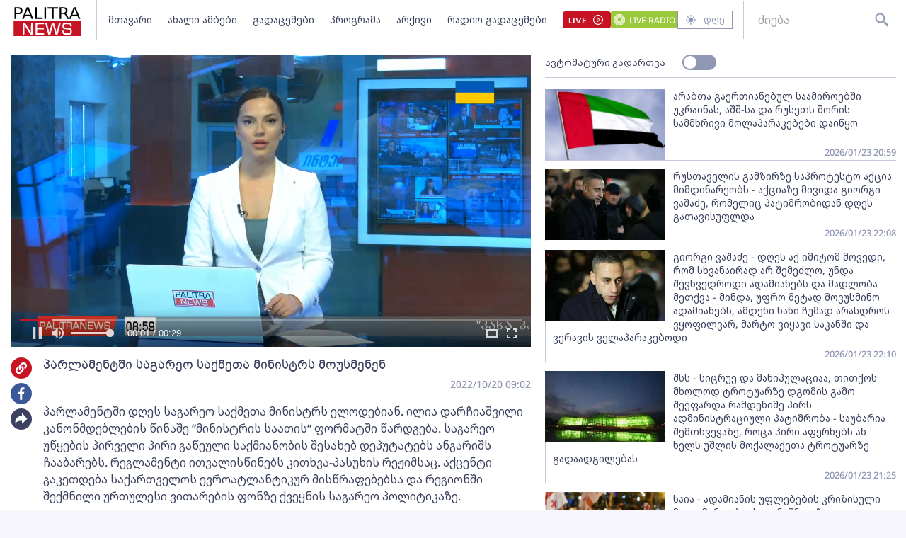

--- FILE ---
content_type: text/html; charset=utf-8
request_url: https://palitranews.ge/video/205859-parlamentshi-sagareo-sakmeta-ministrs-mousmenen/
body_size: 4549
content:
<!DOCTYPE html>
<html lang="ka">

<head>
    <meta http-equiv="content-type" content="text/html; charset=utf-8" />

    <link rel="icon" type="image/png" href="/static/img/logos/logo-icon-32.png">

    <meta name="viewport" content="width=device-width, user-scalable=yes, initial-scale=1, height=device-height" />

    

    <meta name="robots" content="index, follow" />
    <meta name="referrer" content="strict-origin-when-cross-origin">

    <title>პარლამენტში საგარეო საქმეთა მინისტრს მოუსმენენ - Palitra News</title>

    <meta  name="title" content="პარლამენტში საგარეო საქმეთა მინისტრს მოუსმენენ" />
    <meta  name="image" content="https://video.ambebi.ge/files-6/2022/10-20/parlamentshi-sagareo-sakmeta-ministrs-mousmenen-420663.jpg" />
    <meta  name="description" content="პარლამენტში დღეს საგარეო საქმეთა მინისტრს ელოდებიან. ილია დარჩიაშვილი კანონმდებლების წინაშე &amp;ldquo;მინისტრის საათის&amp;ldquo; ფორმატში წარდგება. საგარეო უწყების პირველი პირი გაწეული საქმიანობის შესახებ დეპუტატებს ანგარიშს ჩააბარებს. რეგლამენტი ითვალისწინებს კითხვა-პასუხის რეჟიმსაც. აქცენტი გაკეთდება საქართველოს ევროატლანტიკურ მისწრაფებებსა და რეგიონში შექმნილი ურთულესი ვითარების ფონზე ქვეყნის საგარეო პოლიტიკაზე." />
    <meta  name="keywords" content="" />
    <link  rel="canonical" href="https://palitranews.ge/video/205859-parlamentshi-sagareo-sakmeta-ministrs-mousmenen/" />
    <meta  property="og:title" content="პარლამენტში საგარეო საქმეთა მინისტრს მოუსმენენ" />
    <meta  property="og:image" content="https://video.ambebi.ge/files-6/2022/10-20/parlamentshi-sagareo-sakmeta-ministrs-mousmenen-420663.jpg" />
    <meta  property="og:image:secure_url" content="https://video.ambebi.ge/files-6/2022/10-20/parlamentshi-sagareo-sakmeta-ministrs-mousmenen-420663.jpg" />
    <meta  property="og:description" content="პარლამენტში დღეს საგარეო საქმეთა მინისტრს ელოდებიან. ილია დარჩიაშვილი კანონმდებლების წინაშე &amp;ldquo;მინისტრის საათის&amp;ldquo; ფორმატში წარდგება. საგარეო უწყების პირველი პირი გაწეული საქმიანობის შესახებ დეპუტატებს ანგარიშს ჩააბარებს. რეგლამენტი ითვალისწინებს კითხვა-პასუხის რეჟიმსაც. აქცენტი გაკეთდება საქართველოს ევროატლანტიკურ მისწრაფებებსა და რეგიონში შექმნილი ურთულესი ვითარების ფონზე ქვეყნის საგარეო პოლიტიკაზე." />
    <meta  property="og:url" content="https://palitranews.ge/video/205859-parlamentshi-sagareo-sakmeta-ministrs-mousmenen/" />
    <meta  property="og:type" content="website" />
    <meta  property="og:site_name" content="Palitra News" />
    <meta  property="og:locale" content="ka_GE" />
    <meta  name="twitter:title" content="პარლამენტში საგარეო საქმეთა მინისტრს მოუსმენენ" />
    <meta  name="twitter:image" content="https://video.ambebi.ge/files-6/2022/10-20/parlamentshi-sagareo-sakmeta-ministrs-mousmenen-420663.jpg" />
    <meta  name="twitter:description" content="პარლამენტში დღეს საგარეო საქმეთა მინისტრს ელოდებიან. ილია დარჩიაშვილი კანონმდებლების წინაშე &amp;ldquo;მინისტრის საათის&amp;ldquo; ფორმატში წარდგება. საგარეო უწყების პირველი პირი გაწეული საქმიანობის შესახებ დეპუტატებს ანგარიშს ჩააბარებს. რეგლამენტი ითვალისწინებს კითხვა-პასუხის რეჟიმსაც. აქცენტი გაკეთდება საქართველოს ევროატლანტიკურ მისწრაფებებსა და რეგიონში შექმნილი ურთულესი ვითარების ფონზე ქვეყნის საგარეო პოლიტიკაზე." />
    <meta  name="twitter:domain" content="palitranews.ge" />
    


    


    

    <!-- Global site tag (gtag.js) - Google Analytics
    <script async src="https://www.googletagmanager.com/gtag/js?id=UA-88937936-1"></script>
    <script>
        window.dataLayer = window.dataLayer || [];

        function gtag() {
            dataLayer.push(arguments);
        }
        gtag('js', new Date());

        gtag('config', 'UA-88937936-1');
    </script> -->

    
    <!-- Google tag (gtag.js) -->
<script async src="https://www.googletagmanager.com/gtag/js?id=G-ZPL7BM79D1"></script>
<script>
  window.dataLayer = window.dataLayer || [];
  function gtag(){dataLayer.push(arguments);}
  gtag('js', new Date());

  gtag('config', 'G-ZPL7BM79D1');
</script><script type="text/javascript" src="//advertlinege.adocean.pl/files/js/ado.js"></script>
<script type="text/javascript">
/* (c)AdOcean 2003-2021 */
        if(typeof ado!=="object"){
            ado={};
            ado.config=ado.preview=ado.placement=ado.master=ado.slave=function(){};}
        ado.config({
            mode: "new", 
            xml: false, 
            consent: true, 
            characterEncoding: true});
            ado.preview({enabled: true});
</script>
<!-- start master -->
<script type="text/javascript">

const adokey = 'z9JRWckEHHuzRKwjFZt5PmaJ7uf1L5tA6rGI.raLeV7.J7'

ado.master({id: adokey, server: 'advertlinege.adocean.pl' });
</script>
<!--  end master  --><script>
(function(){
    const vast_xml_url = "https://advertlinege.adocean.pl/ad.xml?id=0jaalScToysKGfOS5Fp0Aem2YytgQxIBP0pJXQBfF.r.N7"

    window.ADLIST =  [
        {
            roll: "preRoll",
            vastTag: vast_xml_url,
            options: {
                tag: "preroll",
                index: 0,
            },
        },
        {
            roll: "midRoll",
            timer: 8,
            vastTag: vast_xml_url,
            options: {
                tag: "overlay",
                index: 0,
            },
        },
        {
            roll: "midRoll",
            timer: 41,
            vastTag: vast_xml_url,
            options: {
                tag: "overlay",
                index: 0,
            },
        },
        {
            roll: "midRoll",
            timer: 75,
            vastTag: vast_xml_url,
            options: {
                tag: "overlay",
                index: 0,
            },
        },
    ]
})()
</script><div id="fb-root"></div>
<script async defer crossorigin="anonymous" src="https://connect.facebook.net/ka_GE/sdk.js#xfbml=1&version=v12.0" nonce="ZggGwULX"></script><script defer id="exco-sdk" src="https://embed.ex.co/sdk.js"></script>
<script defer id="apester-sdk" src="https://static.apester.com/js/sdk/latest/apester-sdk.js"></script><script async src="https://h5p.org/sites/all/modules/h5p/library/js/h5p-resizer.js"></script><script async src="//www.instagram.com/embed.js"></script><script>
    window.CONST_LINKS = Object.freeze({
        "RADIO_URL": "http://radiopalitra.ge/?from=palitranews.ge",
        "BPN_URL": "//bpn.ge/?from=palitranews.ge",
        "FB_PAGE_URL": "https://www.facebook.com/PalitranewsTV",
        "PALITRANEWS_STREAM_LINK": "https://live.palitranews.ge/hls/palitratv/index.m3u8",
        "PALITRANEWS_LIVE_LINK": "//live.palitranews.ge/"
    })
</script><script>

!function(f,b,e,v,n,t,s)

{if(f.fbq)return;n=f.fbq=function(){n.callMethod?

n.callMethod.apply(n,arguments):n.queue.push(arguments)};

if(!f._fbq)f._fbq=n;n.push=n;n.loaded=!0;n.version='2.0';

n.queue=[];t=b.createElement(e);t.async=!0;

t.src=v;s=b.getElementsByTagName(e)[0];

s.parentNode.insertBefore(t,s)}(window, document,'script',

'https://connect.facebook.net/en_US/fbevents.js');

fbq('init', '701020581767789');

fbq('track', 'PageView');

</script>

<noscript><img height="1" width="1" style="display:none"

src="https://www.facebook.com/tr?id=701020581767789&ev=PageView&noscript=1"

/></noscript><!-- Meta Pixel Code -->
<script>
!function(f,b,e,v,n,t,s)
{if(f.fbq)return;n=f.fbq=function(){n.callMethod?
n.callMethod.apply(n,arguments):n.queue.push(arguments)};
if(!f._fbq)f._fbq=n;n.push=n;n.loaded=!0;n.version='2.0';
n.queue=[];t=b.createElement(e);t.async=!0;
t.src=v;s=b.getElementsByTagName(e)[0];
s.parentNode.insertBefore(t,s)}(window, document,'script',
'https://connect.facebook.net/en_US/fbevents.js');
fbq('init', '567091472295426');
fbq('track', 'PageView');
</script>
<noscript><img height="1" width="1" style="display:none"
src="https://www.facebook.com/tr?id=567091472295426&ev=PageView&noscript=1"
/></noscript>
<!-- End Meta Pixel Code --><script src="https://cdn.admixer.net/scripts3/loader2.js" async data-sender="admixer" data-inv="//inv-nets.admixer.net/" data-r="always" data-bundle="desktop"></script>

    

    <script>
        window.CONST = Object.freeze({
            media_url: "/media/",
            static_url: "/static/",
            now: "2026-01-24T10:43:07+0400",
            nowStamp: "1769236987497",
            csrfmiddlewaretoken: "tODe1Wv6R96UTXKZn2F65lQojgM9DgiKXq7xr1Hu8eP9RLu05iuiGdegzFEjE0lK"
        })
    </script>

    <link rel="stylesheet" href="/static/fluidplayer/fluidplayer.css">
    <script src="/static/fluidplayer/fluidplayer.min.js"></script>
    <script src="/static/fluidplayer/hls.min.js"></script>


    <link rel="stylesheet" href="/static/bundle/main.gjnhnvs2q2mjrbd.css">

</head>

<body>
    


    <div id="admixer_async_657421033" data-zone="8397631c-a17f-49a1-b36f-c3607df7361e" data-sender="admixer"></div> <script>(window.globalAmlAds = window.globalAmlAds || []).push('admixer_async_657421033')</script>

    <div id="app"></div>

    <div class="server-side-render" hidden>
        

<h1>პარლამენტში საგარეო საქმეთა მინისტრს მოუსმენენ - Palitra News</h1>








<div itemscope itemid="#article-205859">
    <a href="/video/205859-parlamentshi-sagareo-sakmeta-ministrs-mousmenen/" itemprop="url">
        <h2 itemprop="name">პარლამენტში საგარეო საქმეთა მინისტრს მოუსმენენ</h2>
    </a>
    <meta itemprop="datePublished" content="2022-10-20">
    <time datetime="2022-10-20T09:02:11+0400">2022-10-20 09:02:11+04:00</time>
    <link itemprop="video" href="https://video.ambebi.ge/files-6/2022/10-20/parlamentshi-sagareo-sakmeta-ministrs-mousmenen-420663.mp4" />
    <link itemprop="image" href="https://video.ambebi.ge/files-6/2022/10-20/parlamentshi-sagareo-sakmeta-ministrs-mousmenen-420663.jpg" />

    <div itemprop="description"><p>პარლამენტში დღეს საგარეო საქმეთა მინისტრს ელოდებიან. ილია დარჩიაშვილი კანონმდებლების წინაშე &ldquo;მინისტრის საათის&ldquo; ფორმატში წარდგება. საგარეო უწყების პირველი პირი გაწეული საქმიანობის შესახებ დეპუტატებს ანგარიშს ჩააბარებს. რეგლამენტი ითვალისწინებს კითხვა-პასუხის რეჟიმსაც. აქცენტი გაკეთდება საქართველოს ევროატლანტიკურ მისწრაფებებსა და რეგიონში შექმნილი ურთულესი ვითარების ფონზე ქვეყნის საგარეო პოლიტიკაზე.</p></div>
</div>




    </div>


    
    


    

    <script type="module" src="/static/bundle/es-gjnhnvs2q2mjrbd/main.js"></script>

    <script nomodule src="/static/js/require.min.js"></script>
    <script nomodule>
        requirejs.config({
            baseUrl: "/static",
        });
        requirejs(["/static/bundle/amd-gjnhnvs2q2mjrbd/main.js"]);
    </script>
    


    <div style="display:none;">
    <script async src="//counter.top.ge/counter.js"></script>
    <div id="top-ge-counter-container" data-site-id="107190"></div>
</div>



<script>
window.addEventListener("dcomponent-footer-mounted", (e) => {
    setTimeout(() => {
        const topge = document.querySelector('#top-ge-counter-container')
        const topgeDivs = document.querySelectorAll("footer #top-ge")
        console.log({topgeDivs, topge})
        
        if (!topge) return console.warn("can't find topge id");
        if (!Array.from(topgeDivs).length) return console.log("can't find topgeDiv");

        topgeDivs.forEach((el,index) => {
            console.log({el, index})
            const target = index > 0
                ? topge.cloneNode(true)
                : topge
            el.appendChild(target)
        })
    },1000)
})
</script><script>
    window.ado_count = 0
    window.addEventListener('route-changed', () => {
        console.log("-> ROUTE CHANGED")
        let ado_master_key;
        try {
            if (ado.masterSlaves) {
                console.log("--> masterSlaves FOUND")
                ado_master_key = Object.keys(ado.masterSlaves)[0];
                if (ado_master_key) {
                    ado.refresh(ado_master_key);
                    window.ado_count += 1;
                    console.log("---> ado_master_key FOUND", window.ado_count);
                }
            } else {
                console.log("- ado.masterSlaves NOT FOUND")
            }
        } catch (e) {
            console.warn(e);
        }
    });
</script><script>
    window.addEventListener("dcomponent-article-bottom-mounted", (e) => {

        const div = e.detail;
        /*

        const key = "4157e8a8-a591-4c6d-a1ca-146d16f298ae"

        const el = document.createElement("div")

        el.setAttribute("data-placement-id", key)
        el.setAttribute("data-container", "exco-placement")

        el.setAttribute("data-show-share", "false")
        el.setAttribute("data-show-info", "false")

        el.className = "exco"

        div.appendChild(el)

        Playbuzz.render()
        */

        const render = () => {
            var playBuzz = {
                html: '<div class="exco" data-id="4157e8a8-a591-4c6d-a1ca-146d16f298ae" data-show-share="false" data-show-info="false"></div>',
                func: function(){
                    var id = 'exco-sdk'
                    var scriptEl = document.querySelector(id);

                    if(scriptEl){
                        scriptEl.remove();
                    };
                    scriptEl = document.createElement('script');
                    scriptEl.id = id;
                    scriptEl.src = 'https://embed.ex.co/sdk.js';

                    document.body.appendChild(scriptEl);
                }
            }

            div.innerHTML = playBuzz.html

            playBuzz.func();
            

        }

        render()

    })
</script><script src="https://myquiz.ge/static/pollwidgets/palettepq_sdk.js?v=3"></script>

<script>
document.addEventListener('DOMContentLoaded', (event) => {
    setTimeout(() => {
        initQuiz();
    }, 3000);
});

window.addEventListener('route-change', function(e) {
    setTimeout(() => {
        initQuiz(true);
    }, 1000);
});
</script><style>
.article__content p {
    margin-bottom: 8px;
}

.main-article .title {
    width: 100%;
}
</style><script>
    document.addEventListener("DOMContentLoaded", function () {
        const fix = () => {
            const atag = Array.from(document.querySelectorAll("footer a")).find(
                (a) => a.hostname.indexOf("adline.ge") != -1
            );

            atag.onclick = function (e) {
                e.preventDefault();
                window.open(atag.href);
            };
        };

        setTimeout(fix, 500);
    });
</script>

</body>

</html>

--- FILE ---
content_type: image/svg+xml
request_url: https://palitranews.ge/static/icons/buttons/up.svg?type=svg
body_size: 1081
content:
<svg width="48" height="48" viewBox="0 0 48 48" fill="none" xmlns="http://www.w3.org/2000/svg">
<g filter="url(#filter0_d_381_9865)">
<rect x="4.25" y="2.25" width="39.5" height="39.5" fill="white" stroke="#9097B4" stroke-width="0.5"/>
<path d="M15.5 24.805L17.4975 26.8025L24 20.3142L30.5025 26.8025L32.5 24.805L24 16.305L15.5 24.805Z" fill="#3B415E"/>
</g>
<defs>
<filter id="filter0_d_381_9865" x="0" y="0" width="48" height="48" filterUnits="userSpaceOnUse" color-interpolation-filters="sRGB">
<feFlood flood-opacity="0" result="BackgroundImageFix"/>
<feColorMatrix in="SourceAlpha" type="matrix" values="0 0 0 0 0 0 0 0 0 0 0 0 0 0 0 0 0 0 127 0" result="hardAlpha"/>
<feOffset dy="2"/>
<feGaussianBlur stdDeviation="2"/>
<feComposite in2="hardAlpha" operator="out"/>
<feColorMatrix type="matrix" values="0 0 0 0 0.230694 0 0 0 0 0.253356 0 0 0 0 0.366667 0 0 0 0.1 0"/>
<feBlend mode="normal" in2="BackgroundImageFix" result="effect1_dropShadow_381_9865"/>
<feBlend mode="normal" in="SourceGraphic" in2="effect1_dropShadow_381_9865" result="shape"/>
</filter>
</defs>
</svg>


--- FILE ---
content_type: image/svg+xml
request_url: https://palitranews.ge/static/icons/buttons/share/share-light.svg?type=svg
body_size: 386
content:
<svg width="18" height="18" viewBox="0 0 18 18" fill="none" xmlns="http://www.w3.org/2000/svg">
<g opacity="0.3">
<path d="M9.98921 5.30715V1.79999L13.686 5.61427L16.65 8.67249L13.6334 11.2664L9.98921 14.4V10.9682C3.5915 10.4706 1.35003 14.2906 1.35003 14.2906C1.35003 11.9106 1.54009 9.4407 3.35353 7.57043C5.46149 5.39466 8.51427 5.2407 9.98921 5.30715Z" fill="#3B415E"/>
</g>
</svg>


--- FILE ---
content_type: image/svg+xml
request_url: https://palitranews.ge/static/img/logos/logo.svg
body_size: 2718
content:
<svg width="98" height="44" viewBox="0 0 98 44" fill="none" xmlns="http://www.w3.org/2000/svg">
  <path d="M1.25439 32.5645V22.1218H49H96.7456V32.5645V43.0072H49H1.25439V32.5645ZM81.1374 40.9227C82.2012 40.5364 82.8833 39.8537 83.3069 38.7508C83.6039 37.978 83.5951 34.5936 83.2941 33.7965C82.9889 32.9882 82.6047 32.5089 81.9597 32.1318C81.2245 31.7019 80.4035 31.5463 77.7532 31.3348C73.4348 30.9901 73.1705 30.9279 72.8553 30.1828C72.7575 29.9517 72.6987 29.3782 72.7023 28.6925C72.7126 26.7757 73.0326 26.4165 74.9113 26.2125C76.0903 26.0845 78.9187 26.1681 79.9026 26.36C80.7311 26.5217 80.8722 26.7561 80.9692 28.132L81.046 29.2205L82.2075 29.2542L83.3691 29.288L83.3151 27.9636C83.2524 26.4285 82.9804 25.6323 82.3214 25.055C81.2474 24.1141 80.3406 23.939 76.5772 23.9457C73.3607 23.9515 72.6962 24.0483 71.7969 24.642C70.8032 25.2982 70.2856 26.7052 70.2856 28.7502C70.2856 31.267 71.0511 32.5463 72.8728 33.0735C73.2413 33.1802 74.8855 33.366 76.6948 33.5056C80.4276 33.7935 80.6764 33.8433 80.9531 34.3583C81.2591 34.9278 81.2555 37.768 80.9482 38.2197C80.5138 38.8584 79.9424 38.9591 76.7536 38.9591C74.1076 38.9591 73.834 38.94 73.402 38.7245C72.7363 38.3924 72.5218 37.8851 72.4238 36.4106L72.3436 35.2045H71.2264H70.1092L70.1271 36.6125C70.1498 38.4056 70.3904 39.1657 71.197 39.994C72.2823 41.1085 72.9678 41.243 77.3416 41.1999C80.1688 41.1721 80.521 41.1464 81.1374 40.9226V40.9227ZM16.4532 34.0291L16.4836 27.1143L19.3126 31.7461C20.8686 34.2935 22.7723 37.4206 23.543 38.6951L24.9443 41.0125H26.5646H28.1848V32.5602V24.108L27.0382 24.1416L25.8916 24.1751L25.8612 31.1489L25.8309 38.1227L23.3428 34.0236C21.9744 31.7691 20.06 28.6162 19.0887 27.0173L17.3227 24.1101L15.7271 24.1426L14.1316 24.1751L14.1014 32.5894L14.0712 41.0036L15.1598 41.0374C15.7585 41.056 16.2876 41.0425 16.3356 41.0075C16.3836 40.9725 16.4365 37.8323 16.4532 34.0291L16.4532 34.0291ZM44.1784 39.8978V38.7832H39.291H34.4037L34.44 36.1138L34.4764 33.4445L39.2098 33.4138L43.9432 33.3832V32.3298V31.2765L39.2098 31.2458L34.4764 31.2152V28.8099V26.4045L39.3568 26.3459C42.041 26.3136 44.2239 26.2476 44.2078 26.1992C44.1916 26.1508 44.1783 25.6624 44.1783 25.1139V24.1165H38.1807H32.1831V32.5645V41.0125H38.1807H44.1783L44.1784 39.8978ZM53.2752 40.3965C53.4661 39.7278 54.2049 36.9887 55.34 32.7405C55.7367 31.2562 56.1419 29.7514 56.2406 29.3965C56.3393 29.0416 56.4766 28.5399 56.5459 28.2818C56.6151 28.0237 56.6963 27.7333 56.7264 27.6365C56.8078 27.3748 56.9413 27.8259 58.7587 34.5005C59.6725 37.8562 60.4477 40.6959 60.4815 40.8108C60.5366 40.9983 60.684 41.0164 61.9157 40.9868L63.2884 40.9538L64.9573 34.8525C67.067 27.1397 67.3382 26.1595 67.5219 25.5831C67.6042 25.325 67.709 24.8875 67.7548 24.6109L67.8381 24.108L66.6242 24.1416L65.4102 24.1752L65.275 24.7618C65.2006 25.0845 64.978 25.9557 64.7803 26.6978C64.5826 27.44 64.2824 28.5752 64.1132 29.2205C63.944 29.8658 63.6724 30.8954 63.5096 31.5085C62.7869 34.23 62.6051 34.9262 62.3149 36.0845C62.1451 36.7621 61.9903 37.3385 61.9711 37.3654C61.883 37.4881 61.7705 37.1827 61.469 36.0035C61.2907 35.3059 60.788 33.4152 60.3519 31.8018C59.9159 30.1885 59.297 27.8917 58.9766 26.6978C58.6562 25.504 58.3667 24.4332 58.3332 24.3184C58.2783 24.1301 58.126 24.1128 56.7836 24.1424L55.2948 24.1752L55.085 24.9378C54.9696 25.3573 54.6378 26.5981 54.3477 27.6952C54.0576 28.7922 53.657 30.297 53.4575 31.0392C53.0843 32.4273 52.6238 34.1616 52.0554 36.3192C51.8769 36.9968 51.7017 37.472 51.6659 37.3752C51.6066 37.2143 51.359 36.2832 50.4021 32.6232C50.0699 31.3524 49.4653 29.0748 48.5878 25.7885L48.1414 24.1165H46.9831C45.9902 24.1165 45.8248 24.1439 45.8248 24.308C45.8248 24.4134 46.1417 25.6673 46.5291 27.0947C46.9165 28.522 47.3114 29.9802 47.4067 30.3352C47.5019 30.6901 47.7394 31.5613 47.9345 32.2712C48.1296 32.981 48.7167 35.1458 49.2392 37.0818C49.7618 39.0178 50.2164 40.6942 50.2494 40.8072C50.3022 40.9878 50.4771 41.0125 51.7044 41.0125H53.0993L53.2752 40.3965Z" fill="#C71324"/>
  <path d="M4.88348 4.09389V10.2693H7.82497C8.91355 10.2693 9.75508 10.0014 10.3496 9.4657C10.944 8.92999 11.2413 8.16678 11.2413 7.17608C11.2413 6.19272 10.944 5.43318 10.3496 4.89747C9.75508 4.36175 8.91355 4.09389 7.82497 4.09389H4.88348ZM2.54419 2.2666H7.82497C9.7628 2.2666 11.2258 2.6849 12.214 3.52149C13.21 4.35075 13.7079 5.56894 13.7079 7.17608C13.7079 8.79789 13.21 10.0234 12.214 10.8527C11.2258 11.6819 9.7628 12.0966 7.82497 12.0966H4.88348V18.7012H2.54419V2.2666Z" fill="black"/>
  <path d="M21.1079 4.45715L17.9348 12.6359H24.2926L21.1079 4.45715ZM19.7877 2.2666H22.4397L29.0291 18.7012H26.5972L25.0222 14.4853H17.2284L15.6534 18.7012H13.1868L19.7877 2.2666Z" fill="black"/>
  <path d="M31.5421 2.2666H33.8814V16.8299H42.3006V18.7012H31.5421V2.2666Z" fill="black"/>
  <path d="M44.7441 2.2666H47.0834V18.7012H44.7441V2.2666Z" fill="black"/>
  <path d="M49.3417 2.2666H63.968V4.13793H57.8303V18.7012H55.4794V4.13793H49.3417V2.2666Z" fill="black"/>
  <path d="M74.4369 10.9958C74.9387 11.1572 75.4251 11.5021 75.8961 12.0305C76.3747 12.5589 76.8534 13.2854 77.3321 14.2101L79.7061 18.7012H77.1931L74.9812 14.4853C74.4099 13.3845 73.854 12.6543 73.3136 12.2947C72.7809 11.9351 72.0513 11.7553 71.1248 11.7553H68.5771V18.7012H66.2378V2.2666H71.5186C73.495 2.2666 74.9696 2.65921 75.9424 3.44444C76.9152 4.22966 77.4015 5.41483 77.4015 6.99995C77.4015 8.03468 77.1468 8.89329 76.6372 9.57578C76.1354 10.2583 75.4019 10.7316 74.4369 10.9958ZM68.5771 4.09389V9.92803H71.5186C72.6458 9.92803 73.495 9.68219 74.0663 9.19051C74.6454 8.69148 74.9349 7.9613 74.9349 6.99995C74.9349 6.0386 74.6454 5.31576 74.0663 4.83142C73.495 4.33974 72.6458 4.09389 71.5186 4.09389H68.5771Z" fill="black"/>
  <path d="M87.5347 4.45715L84.3616 12.6359H90.7194L87.5347 4.45715ZM86.2145 2.2666H88.8665L95.4559 18.7012H93.0239L91.449 14.4853H83.6552L82.0802 18.7012H79.6135L86.2145 2.2666Z" fill="black"/>
</svg>
